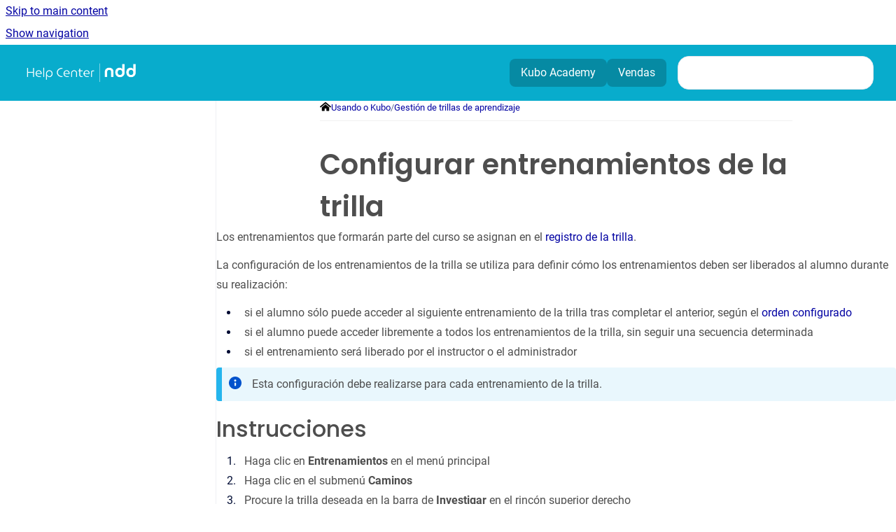

--- FILE ---
content_type: text/html
request_url: https://helpcenter-kubo.ndd.tech/es/usando-o-kubo-by-ndd/Current/configurar-entrenamientos-de-la-trilla
body_size: 8457
content:
<!doctype html>
            
        
    
        
<html class="no-js" lang="es" data-vp-page-id="677478473" data-vp-page-template="article">
    
    
    
<head>
    <!--CDP_HEAD_START-->
        <!--CDP_HEAD_END-->
    <meta charset="utf-8">
    <meta http-equiv="x-ua-compatible" content="ie=edge">
    <meta name="viewport" content="width=device-width, initial-scale=1">
    <meta name="repository-base-url" content="../../../es/usando-o-kubo-by-ndd/Current">
                <meta name="source-last-modified" content="2024-09-03T10:55Z">
    
    <meta name="Help Center Version"
          content="1.4">
    
        
    <link rel="icon" href="https://helpcenter-kubo.ndd.tech/__assets-9b422694-472e-4974-b141-2097f1233239/image/Favicon.png">
    <link rel="apple-touch-icon" href="https://helpcenter-kubo.ndd.tech/__assets-9b422694-472e-4974-b141-2097f1233239/image/Favicon.png">

            <link rel="canonical" href="https://helpcenter-kubo.ndd.tech/es/usando-o-kubo-by-ndd/Current/configurar-entrenamientos-de-la-trilla">
                                            <link rel="alternate" hreflang="pt" href="https://helpcenter-kubo.ndd.tech/pt/usando-o-kubo-by-ndd/Current/configurar-treinamentos-da-trilha">

                                    <link rel="alternate" hreflang="x-default" href="https://helpcenter-kubo.ndd.tech/pt/usando-o-kubo-by-ndd/Current/configurar-treinamentos-da-trilha">
                                                                <link rel="alternate" hreflang="es" href="https://helpcenter-kubo.ndd.tech/es/usando-o-kubo-by-ndd/Current/configurar-entrenamientos-de-la-trilla">

                                                                <link rel="alternate" hreflang="en" href="https://helpcenter-kubo.ndd.tech/en/usando-o-kubo-by-ndd/Current/configure-track-trainings">

                                        
    


<!-- HelpCenter config -->


                                                                                                                                                                                                                                                                                                                                                                                                                                                                                                                                                                                                                                                                                                                                                                                                                                                                                                                                                                                                                                                                                                                                                                                                                                                                                                                                                                                                                                                                                                                                                                                                                                                                                                                                                                                                                                                                                                                                                                                                                                                                                                                                                                                                                                                                                                                                                                                                                                                                                                                                                                                                                                                                                                                                                                                                                                                                                                                                                                                                                                                                                                                                                                                                                                                                                                                                                                                                                                                                                                                                                                                                                                                                                                                                                                                                                                                                                                                                                                                                                                                                                                                                                                                                                                                                                                                                                                                                                                                                                                                                                                                                                                                                                                                                                                                                                                                                                                                                                                                                                                                                                                                                                                                                                                                                                                                                                                                                                                                                                                                                                                                                                                                                                                                                                                                                                                                                                                                                                                                                                                                                                                                                                                                                                                                                                                                                                                                                                                                                                                                                                                                                                                                                                                                                                                                                                                                                                                                                                                                                                                                                                                                                                                                                                                                                                                                                                                                                                                                                                                                                                                                                                                                                                                                                                                                                                                                                                                                                                                                                                                                                                                                                                                                                                                                                                                                                                                                                                                                                                                                                                                                                                                                                                                                                                                                                                                                                                                                                                                                                                                                                                                                                                                                                                                                                                                                                                                                                                                                                                                                                                                                                                                                                                                                                                                                                                                                                                                                                                                                                                                                                                                                                                                                                                                                                                                                                                                                                                                                                                                                                                                                                                                                                                                                                                                                                                                                                                                                                                                                                                                                                                                                                                                                                                                                                                                                                                                                                                                                                                                                                                                                                                                                                                                                                                                                                                                                                                                                                                                                                                                                                                                                                                                                                                                                                                                                                                                                                                                                                                                                                                                                                                                                                                                                                                                                                                                                                                                                                                                                                                                                                                                                                                                                                                                                                                                                                                                                                                                                                                                                                                                                                                                                                                                                                                                                                                                                                                                                                                                                                                                                                                                                                                                                                                                                                                                                                                                                                                                                                                                                                                                                                                                                                                                                                                                                                                                                                                                                                                                                                                                                                                                                                                                                                                                                                                                                                                                                                                                                                                                                                                                                                                                                                                                                                                                                                                                                                                                                                                                                                                                                                                                                                                                                                                                                                                                                                
    
                                                                                                                                                                                                                                                                                        

    <!-- Primary Meta Tags -->
    <meta name="title" content="Configurar entrenamientos de la trilla">
            <meta name="description" content="Los entrenamientos que formarán parte del curso se asignan en el registro de la trilla. La configuración de los entrenamientos de la trilla se util...">
    <meta property="og:description" content="Los entrenamientos que formarán parte del curso se asignan en el registro de la trilla. La configuración de los entrenamientos de la trilla se util...">
    <meta property="twitter:description" content="Los entrenamientos que formarán parte del curso se asignan en el registro de la trilla. La configuración de los entrenamientos de la trilla se util...">

        
    
    <!-- Open Graph / Facebook -->
    <meta property="og:type" content="website">
    <meta property="og:url" content="https://helpcenter-kubo.ndd.tech/es/usando-o-kubo-by-ndd/Current/configurar-entrenamientos-de-la-trilla">
    <meta property="og:title" content="Configurar entrenamientos de la trilla">
    <meta property="og:image" content="https://helpcenter-kubo.ndd.tech/__assets-9b422694-472e-4974-b141-2097f1233239/image/logo_helpcenter_branco.png">


    <!-- Twitter -->
    <meta property="twitter:card" content="summary_large_image">
    <meta property="twitter:title" content="Configurar entrenamientos de la trilla">
    <meta property="twitter:image" content="https://helpcenter-kubo.ndd.tech/__assets-9b422694-472e-4974-b141-2097f1233239/image/logo_helpcenter_branco.png">

    
    <script>
        var hasCookieNotice = true;
        var usesCookieOptInStrategy = true;
        var cookieRelatedFeatures = [];

        function isSitePreview() {
            var previewStagingUrlMatcher = /\/~preview-([a-f0-9]{8}-[a-f0-9]{4}-[a-f0-9]{4}-[a-f0-9]{4}-[a-f0-9]{12})\//;
            return previewStagingUrlMatcher.test(window.location.href);
        }

        function hasSiteViewerGivenConsentForTracking() {
            try {
                return window.localStorage.getItem('shc-cookies') === 'enabled';
            } catch (e) {
                return false;
            }
        }

        function hasSiteViewerRefusedConsentForTracking() {
            try {
                return window.localStorage.getItem('shc-cookies') === 'disabled';
            } catch (e) {
                return false;
            }
        }

        function areCookiesEnabled() {
                        if (!hasCookieNotice) {
                return true;
            }

                        if (usesCookieOptInStrategy) {
                                if (hasSiteViewerGivenConsentForTracking()) {
                    return true;
                }
            } else {
                                if (!hasSiteViewerRefusedConsentForTracking()) {
                    return true;
                }
            }

            return false;
        }

        var registerCookieRelatedFeature = function (featureFunction) {

                                                
            if (typeof featureFunction === 'function') {
                cookieRelatedFeatures.push(featureFunction);
            }
        }

        var initializeCookieRelatedFeatures = function () {

                                    
            if (!areCookiesEnabled()) {
                return;
            }
            window.scrollHelpCenter.areCookiesEnabled = true;
            for (const cookieRelatedFeature of cookieRelatedFeatures) {
                try {
                    cookieRelatedFeature();
                } catch (e) {
                    console.error(e);
                }
            }
        }

        
        window.scrollHelpCenter = {
            collection: JSON.parse('{\"members\":[{\"name\":\"O que h\u00E1 de novo?\",\"prefix\":\"release-notes\",\"versions\":{\"available\":[{\"name\":\"Current\"}],\"current\":{\"name\":\"Current\"}},\"variants\":{\"available\":[]},\"languages\":{\"available\":[{\"code\":\"pt\",\"homePageLink\":\"..\/..\/..\/pt\/release-notes\/Current\/\"},{\"code\":\"en\",\"homePageLink\":\"..\/..\/..\/en\/release-notes\/Current\/\"},{\"code\":\"es\",\"homePageLink\":\"..\/..\/..\/es\/release-notes\/Current\/\"}],\"current\":{\"code\":\"es\",\"homePageLink\":\"..\/..\/..\/es\/release-notes\/Current\/\"}}},{\"name\":\"Conhe\u00E7a o Kubo\",\"prefix\":\"visao-geral\",\"versions\":{\"available\":[{\"name\":\"Current\"}],\"current\":{\"name\":\"Current\"}},\"variants\":{\"available\":[]},\"languages\":{\"available\":[{\"code\":\"pt\",\"homePageLink\":\"..\/..\/..\/pt\/visao-geral\/Current\/\"},{\"code\":\"en\",\"homePageLink\":\"..\/..\/..\/en\/visao-geral\/Current\/\"},{\"code\":\"es\",\"homePageLink\":\"..\/..\/..\/es\/visao-geral\/Current\/\"}],\"current\":{\"code\":\"es\",\"homePageLink\":\"..\/..\/..\/es\/visao-geral\/Current\/\"}}},{\"name\":\"Usando o Kubo\",\"prefix\":\"usando-o-kubo-by-ndd\",\"versions\":{\"available\":[{\"name\":\"Current\"}],\"current\":{\"name\":\"Current\"}},\"variants\":{\"available\":[]},\"languages\":{\"available\":[{\"code\":\"pt\",\"homePageLink\":\"..\/..\/..\/pt\/usando-o-kubo-by-ndd\/Current\/\"},{\"code\":\"en\",\"homePageLink\":\"..\/..\/..\/en\/usando-o-kubo-by-ndd\/Current\/\"},{\"code\":\"es\",\"homePageLink\":\"..\/..\/..\/es\/usando-o-kubo-by-ndd\/Current\/\"}],\"current\":{\"code\":\"es\",\"homePageLink\":\"..\/..\/..\/es\/usando-o-kubo-by-ndd\/Current\/\"}}},{\"name\":\"Tutoriais\",\"prefix\":\"tutoriais\",\"versions\":{\"available\":[{\"name\":\"Current\"}],\"current\":{\"name\":\"Current\"}},\"variants\":{\"available\":[]},\"languages\":{\"available\":[{\"code\":\"pt\",\"homePageLink\":\"..\/..\/..\/pt\/tutoriais\/Current\/\"},{\"code\":\"en\",\"homePageLink\":\"..\/..\/..\/en\/tutoriais\/Current\/\"},{\"code\":\"es\",\"homePageLink\":\"..\/..\/..\/es\/tutoriais\/Current\/\"}],\"current\":{\"code\":\"es\",\"homePageLink\":\"..\/..\/..\/es\/tutoriais\/Current\/\"}}},{\"name\":\"Solu\u00E7\u00E3o de problemas\",\"prefix\":\"solucao-de-problemas\",\"versions\":{\"available\":[{\"name\":\"Current\"}],\"current\":{\"name\":\"Current\"}},\"variants\":{\"available\":[]},\"languages\":{\"available\":[{\"code\":\"pt\",\"homePageLink\":\"..\/..\/..\/pt\/solucao-de-problemas\/Current\/\"},{\"code\":\"en\",\"homePageLink\":\"..\/..\/..\/en\/solucao-de-problemas\/Current\/\"},{\"code\":\"es\",\"homePageLink\":\"..\/..\/..\/es\/solucao-de-problemas\/Current\/\"}],\"current\":{\"code\":\"es\",\"homePageLink\":\"..\/..\/..\/es\/solucao-de-problemas\/Current\/\"}}},{\"name\":\"Falar com suporte\",\"prefix\":\"falar-com-suporte\",\"versions\":{\"available\":[{\"name\":\"Current\"}],\"current\":{\"name\":\"Current\"}},\"variants\":{\"available\":[]},\"languages\":{\"available\":[{\"code\":\"pt\",\"homePageLink\":\"..\/..\/..\/pt\/falar-com-suporte\/Current\/\"},{\"code\":\"en\",\"homePageLink\":\"..\/..\/..\/en\/falar-com-suporte\/Current\/\"},{\"code\":\"es\",\"homePageLink\":\"..\/..\/..\/es\/falar-com-suporte\/Current\/\"}],\"current\":{\"code\":\"es\",\"homePageLink\":\"..\/..\/..\/es\/falar-com-suporte\/Current\/\"}}},{\"name\":\"FAQ\",\"prefix\":\"faq\",\"versions\":{\"available\":[{\"name\":\"Current\"}],\"current\":{\"name\":\"Current\"}},\"variants\":{\"available\":[]},\"languages\":{\"available\":[{\"code\":\"pt\",\"homePageLink\":\"..\/..\/..\/pt\/faq\/Current\/\"},{\"code\":\"en\",\"homePageLink\":\"..\/..\/..\/en\/faq\/Current\/\"},{\"code\":\"es\",\"homePageLink\":\"..\/..\/..\/es\/faq\/Current\/\"}],\"current\":{\"code\":\"es\",\"homePageLink\":\"..\/..\/..\/es\/faq\/Current\/\"}}},{\"name\":\"Configura\u00E7\u00F5es gerais da plataforma\",\"prefix\":\"configuracoes-gerais-da-plataforma\",\"versions\":{\"available\":[{\"name\":\"Current\"}],\"current\":{\"name\":\"Current\"}},\"variants\":{\"available\":[]},\"languages\":{\"available\":[{\"code\":\"pt\",\"homePageLink\":\"..\/..\/..\/pt\/configuracoes-gerais-da-plataforma\/Current\/\"},{\"code\":\"en\",\"homePageLink\":\"..\/..\/..\/en\/configuracoes-gerais-da-plataforma\/Current\/\"},{\"code\":\"es\",\"homePageLink\":\"..\/..\/..\/es\/configuracoes-gerais-da-plataforma\/Current\/\"}],\"current\":{\"code\":\"es\",\"homePageLink\":\"..\/..\/..\/es\/configuracoes-gerais-da-plataforma\/Current\/\"}}},{\"name\":\"Gest\u00E3o de administradores\",\"prefix\":\"gestao-de-administradores\",\"versions\":{\"available\":[{\"name\":\"Current\"}],\"current\":{\"name\":\"Current\"}},\"variants\":{\"available\":[]},\"languages\":{\"available\":[{\"code\":\"pt\",\"homePageLink\":\"..\/..\/..\/pt\/gestao-de-administradores\/Current\/\"},{\"code\":\"en\",\"homePageLink\":\"..\/..\/..\/en\/gestao-de-administradores\/Current\/\"},{\"code\":\"es\",\"homePageLink\":\"..\/..\/..\/es\/gestao-de-administradores\/Current\/\"}],\"current\":{\"code\":\"es\",\"homePageLink\":\"..\/..\/..\/es\/gestao-de-administradores\/Current\/\"}}},{\"name\":\"Gest\u00E3o de alunos\",\"prefix\":\"gestao-de-alunos\",\"versions\":{\"available\":[{\"name\":\"Current\"}],\"current\":{\"name\":\"Current\"}},\"variants\":{\"available\":[]},\"languages\":{\"available\":[{\"code\":\"pt\",\"homePageLink\":\"..\/..\/..\/pt\/gestao-de-alunos\/Current\/\"},{\"code\":\"en\",\"homePageLink\":\"..\/..\/..\/en\/gestao-de-alunos\/Current\/\"},{\"code\":\"es\",\"homePageLink\":\"..\/..\/..\/es\/gestao-de-alunos\/Current\/\"}],\"current\":{\"code\":\"es\",\"homePageLink\":\"..\/..\/..\/es\/gestao-de-alunos\/Current\/\"}}},{\"name\":\"Gest\u00E3o de conhecimentos\",\"prefix\":\"gestao-de-conhecimentos\",\"versions\":{\"available\":[{\"name\":\"Current\"}],\"current\":{\"name\":\"Current\"}},\"variants\":{\"available\":[]},\"languages\":{\"available\":[{\"code\":\"pt\",\"homePageLink\":\"..\/..\/..\/pt\/gestao-de-conhecimentos\/Current\/\"},{\"code\":\"en\",\"homePageLink\":\"..\/..\/..\/en\/gestao-de-conhecimentos\/Current\/\"},{\"code\":\"es\",\"homePageLink\":\"..\/..\/..\/es\/gestao-de-conhecimentos\/Current\/\"}],\"current\":{\"code\":\"es\",\"homePageLink\":\"..\/..\/..\/es\/gestao-de-conhecimentos\/Current\/\"}}},{\"name\":\"Gest\u00E3o de treinamentos online\",\"prefix\":\"gestao-de-treinamentos-online\",\"versions\":{\"available\":[{\"name\":\"Current\"}],\"current\":{\"name\":\"Current\"}},\"variants\":{\"available\":[]},\"languages\":{\"available\":[{\"code\":\"pt\",\"homePageLink\":\"..\/..\/..\/pt\/gestao-de-treinamentos-online\/Current\/\"},{\"code\":\"en\",\"homePageLink\":\"..\/..\/..\/en\/gestao-de-treinamentos-online\/Current\/\"},{\"code\":\"es\",\"homePageLink\":\"..\/..\/..\/es\/gestao-de-treinamentos-online\/Current\/\"}],\"current\":{\"code\":\"es\",\"homePageLink\":\"..\/..\/..\/es\/gestao-de-treinamentos-online\/Current\/\"}}},{\"name\":\"Gest\u00E3o de treinamentos presenciais\",\"prefix\":\"gestao-de-treinamentos-presenciais\",\"versions\":{\"available\":[{\"name\":\"Current\"}],\"current\":{\"name\":\"Current\"}},\"variants\":{\"available\":[]},\"languages\":{\"available\":[{\"code\":\"pt\",\"homePageLink\":\"..\/..\/..\/pt\/gestao-de-treinamentos-presenciais\/Current\/\"},{\"code\":\"en\",\"homePageLink\":\"..\/..\/..\/en\/gestao-de-treinamentos-presenciais\/Current\/\"},{\"code\":\"es\",\"homePageLink\":\"..\/..\/..\/es\/gestao-de-treinamentos-presenciais\/Current\/\"}],\"current\":{\"code\":\"es\",\"homePageLink\":\"..\/..\/..\/es\/gestao-de-treinamentos-presenciais\/Current\/\"}}},{\"name\":\"Gest\u00E3o de trilhas de aprendizagem\",\"prefix\":\"gestao-de-trilhas-de-aprendizagem\",\"versions\":{\"available\":[{\"name\":\"Current\"}],\"current\":{\"name\":\"Current\"}},\"variants\":{\"available\":[]},\"languages\":{\"available\":[{\"code\":\"pt\",\"homePageLink\":\"..\/..\/..\/pt\/gestao-de-trilhas-de-aprendizagem\/Current\/\"},{\"code\":\"en\",\"homePageLink\":\"..\/..\/..\/en\/gestao-de-trilhas-de-aprendizagem\/Current\/\"},{\"code\":\"es\",\"homePageLink\":\"..\/..\/..\/es\/gestao-de-trilhas-de-aprendizagem\/Current\/\"}],\"current\":{\"code\":\"es\",\"homePageLink\":\"..\/..\/..\/es\/gestao-de-trilhas-de-aprendizagem\/Current\/\"}}},{\"name\":\"Gest\u00E3o de microlearnings\",\"prefix\":\"gestao-de-microlearnings\",\"versions\":{\"available\":[{\"name\":\"Current\"}],\"current\":{\"name\":\"Current\"}},\"variants\":{\"available\":[]},\"languages\":{\"available\":[{\"code\":\"pt\",\"homePageLink\":\"..\/..\/..\/pt\/gestao-de-microlearnings\/Current\/\"},{\"code\":\"en\",\"homePageLink\":\"..\/..\/..\/en\/gestao-de-microlearnings\/Current\/\"},{\"code\":\"es\",\"homePageLink\":\"..\/..\/..\/es\/gestao-de-microlearnings\/Current\/\"}],\"current\":{\"code\":\"es\",\"homePageLink\":\"..\/..\/..\/es\/gestao-de-microlearnings\/Current\/\"}}},{\"name\":\"Gest\u00E3o de webinars\",\"prefix\":\"gestao-de-webinars\",\"versions\":{\"available\":[{\"name\":\"Current\"}],\"current\":{\"name\":\"Current\"}},\"variants\":{\"available\":[]},\"languages\":{\"available\":[{\"code\":\"pt\",\"homePageLink\":\"..\/..\/..\/pt\/gestao-de-webinars\/Current\/\"},{\"code\":\"en\",\"homePageLink\":\"..\/..\/..\/en\/gestao-de-webinars\/Current\/\"},{\"code\":\"es\",\"homePageLink\":\"..\/..\/..\/es\/gestao-de-webinars\/Current\/\"}],\"current\":{\"code\":\"es\",\"homePageLink\":\"..\/..\/..\/es\/gestao-de-webinars\/Current\/\"}}},{\"name\":\"Gest\u00E3o de podcasts\",\"prefix\":\"gestao-de-podcasts\",\"versions\":{\"available\":[{\"name\":\"Current\"}],\"current\":{\"name\":\"Current\"}},\"variants\":{\"available\":[]},\"languages\":{\"available\":[{\"code\":\"pt\",\"homePageLink\":\"..\/..\/..\/pt\/gestao-de-podcasts\/Current\/\"},{\"code\":\"en\",\"homePageLink\":\"..\/..\/..\/en\/gestao-de-podcasts\/Current\/\"},{\"code\":\"es\",\"homePageLink\":\"..\/..\/..\/es\/gestao-de-podcasts\/Current\/\"}],\"current\":{\"code\":\"es\",\"homePageLink\":\"..\/..\/..\/es\/gestao-de-podcasts\/Current\/\"}}},{\"name\":\"Gest\u00E3o de certifica\u00E7\u00E3o\",\"prefix\":\"gestao-de-certificacao\",\"versions\":{\"available\":[{\"name\":\"Current\"}],\"current\":{\"name\":\"Current\"}},\"variants\":{\"available\":[]},\"languages\":{\"available\":[{\"code\":\"pt\",\"homePageLink\":\"..\/..\/..\/pt\/gestao-de-certificacao\/Current\/\"},{\"code\":\"en\",\"homePageLink\":\"..\/..\/..\/en\/gestao-de-certificacao\/Current\/\"},{\"code\":\"es\",\"homePageLink\":\"..\/..\/..\/es\/gestao-de-certificacao\/Current\/\"}],\"current\":{\"code\":\"es\",\"homePageLink\":\"..\/..\/..\/es\/gestao-de-certificacao\/Current\/\"}}},{\"name\":\"Gest\u00E3o de gamifica\u00E7\u00F5es\",\"prefix\":\"gestao-de-gamificacoes\",\"versions\":{\"available\":[{\"name\":\"Current\"}],\"current\":{\"name\":\"Current\"}},\"variants\":{\"available\":[]},\"languages\":{\"available\":[{\"code\":\"pt\",\"homePageLink\":\"..\/..\/..\/pt\/gestao-de-gamificacoes\/Current\/\"},{\"code\":\"en\",\"homePageLink\":\"..\/..\/..\/en\/gestao-de-gamificacoes\/Current\/\"},{\"code\":\"es\",\"homePageLink\":\"..\/..\/..\/es\/gestao-de-gamificacoes\/Current\/\"}],\"current\":{\"code\":\"es\",\"homePageLink\":\"..\/..\/..\/es\/gestao-de-gamificacoes\/Current\/\"}}},{\"name\":\"Gest\u00E3o do marketplace\",\"prefix\":\"gestao-do-marketplace\",\"versions\":{\"available\":[{\"name\":\"Current\"}],\"current\":{\"name\":\"Current\"}},\"variants\":{\"available\":[]},\"languages\":{\"available\":[{\"code\":\"pt\",\"homePageLink\":\"..\/..\/..\/pt\/gestao-do-marketplace\/Current\/\"},{\"code\":\"en\",\"homePageLink\":\"..\/..\/..\/en\/gestao-do-marketplace\/Current\/\"},{\"code\":\"es\",\"homePageLink\":\"..\/..\/..\/es\/gestao-do-marketplace\/Current\/\"}],\"current\":{\"code\":\"es\",\"homePageLink\":\"..\/..\/..\/es\/gestao-do-marketplace\/Current\/\"}}},{\"name\":\"Gest\u00E3o de biblioteca\",\"prefix\":\"gestao-de-biblioteca\",\"versions\":{\"available\":[{\"name\":\"Current\"}],\"current\":{\"name\":\"Current\"}},\"variants\":{\"available\":[]},\"languages\":{\"available\":[{\"code\":\"pt\",\"homePageLink\":\"..\/..\/..\/pt\/gestao-de-biblioteca\/Current\/\"},{\"code\":\"en\",\"homePageLink\":\"..\/..\/..\/en\/gestao-de-biblioteca\/Current\/\"},{\"code\":\"es\",\"homePageLink\":\"..\/..\/..\/es\/gestao-de-biblioteca\/Current\/\"}],\"current\":{\"code\":\"es\",\"homePageLink\":\"..\/..\/..\/es\/gestao-de-biblioteca\/Current\/\"}}},{\"name\":\"Relat\u00F3rios e consultas\",\"prefix\":\"relatorios-e-consultas\",\"versions\":{\"available\":[{\"name\":\"Current\"}],\"current\":{\"name\":\"Current\"}},\"variants\":{\"available\":[]},\"languages\":{\"available\":[{\"code\":\"pt\",\"homePageLink\":\"..\/..\/..\/pt\/relatorios-e-consultas\/Current\/\"},{\"code\":\"en\",\"homePageLink\":\"..\/..\/..\/en\/relatorios-e-consultas\/Current\/\"},{\"code\":\"es\",\"homePageLink\":\"..\/..\/..\/es\/relatorios-e-consultas\/Current\/\"}],\"current\":{\"code\":\"es\",\"homePageLink\":\"..\/..\/..\/es\/relatorios-e-consultas\/Current\/\"}}},{\"name\":\"Dashboards\",\"prefix\":\"dashboards\",\"versions\":{\"available\":[{\"name\":\"Current\"}],\"current\":{\"name\":\"Current\"}},\"variants\":{\"available\":[]},\"languages\":{\"available\":[{\"code\":\"pt\",\"homePageLink\":\"..\/..\/..\/pt\/dashboards\/Current\/\"},{\"code\":\"en\",\"homePageLink\":\"..\/..\/..\/en\/dashboards\/Current\/\"},{\"code\":\"es\",\"homePageLink\":\"..\/..\/..\/es\/dashboards\/Current\/\"}],\"current\":{\"code\":\"es\",\"homePageLink\":\"..\/..\/..\/es\/dashboards\/Current\/\"}}}],\"currentContentSource\":{\"name\":\"Usando o Kubo\",\"prefix\":\"usando-o-kubo-by-ndd\",\"versions\":{\"available\":[{\"name\":\"Current\"}],\"current\":{\"name\":\"Current\"}},\"variants\":{\"available\":[]},\"languages\":{\"available\":[{\"code\":\"pt\",\"homePageLink\":\"..\/..\/..\/pt\/usando-o-kubo-by-ndd\/Current\/\"},{\"code\":\"en\",\"homePageLink\":\"..\/..\/..\/en\/usando-o-kubo-by-ndd\/Current\/\"},{\"code\":\"es\",\"homePageLink\":\"..\/..\/..\/es\/usando-o-kubo-by-ndd\/Current\/\"}],\"current\":{\"code\":\"es\",\"homePageLink\":\"..\/..\/..\/es\/usando-o-kubo-by-ndd\/Current\/\"}}}}'),
            source: {
                confluenceBaseUrl: 'https://ndd-tech.atlassian.net/wiki',
                confluencePageId: '677478473',
                confluenceSpaceKey: 'Kubo',
            },
            contentSourceKey: 'DOCUMENT:9dcdd9f21ac80755647b89d3a4960e28',
            siteKey: '8920a2c4-0b78-4941-bc56-802b6b20987e',
            customJsSrc: '../../../__assets-9b422694-472e-4974-b141-2097f1233239/js/custom.js',
            isSitePreview: isSitePreview(),
            areCookiesEnabled: areCookiesEnabled(),
            excludePageLabel: 'scroll-help-center-exclude-page',
            hasCookieNotice: hasCookieNotice,
            usesCookieOptInStrategy: usesCookieOptInStrategy,
            registerCookieRelatedFeature: registerCookieRelatedFeature,
            initializeCookieRelatedFeatures: initializeCookieRelatedFeatures,
            isPortal: false,
            isSearch: false,
            isError: false,
            isOverview: false,
            viewportLink: '../../../?l=es',
            relSiteRootPath: '../../../',
            siteInstanceId: '9b422694-472e-4974-b141-2097f1233239',
            theme: {
                root: {
                    absoluteLink: '../../../?l=es'
                },
                header: {
                    displaySpaceName: false,
                    links: JSON.parse('[{\"url\":\"https:\/\/kubolms.com.br\/kuboacademy\/\",\"text\":\"Kubo Academy\"},{\"url\":\"https:\/\/kubolxp.com.br\/contato\/\",\"text\":\"Vendas\"}]'),
                    logo: {
                        url: '../../../__assets-9b422694-472e-4974-b141-2097f1233239/image/logo_helpcenter_branco.png',
                        alt: 'Help Center | Kubo'
                    },
                },
                cookieNotice: {
                    display: true,
                    headingText: 'Cookie Notice',
                    descriptionText: 'Our website uses cookies to improve navigation.',
                    link: {
                        url: 'https://ndd.tech/us-en/cookies-policy/',
                        text: 'Cookies policy'
                    }
                }
            },
            integrations: {
                jiraServiceDesk: {
                    key: ''
                },
                intercom: {
                    appId: ''
                },
                zendesk: {
                    url: ''
                },
                aiSearch: {
                    enabled: false
                }
            },
            repository: {
                link: '../../../es/usando-o-kubo-by-ndd/Current',
                name: 'Usando o Kubo'
            },
            versionLinksForPage: JSON.parse('[{\"name\":\"Current\",\"toVersionLink\":\"..\/..\/..\/es\/usando-o-kubo-by-ndd\/Current\/configurar-entrenamientos-de-la-trilla\"}]'),
            variantLinksForPage: JSON.parse('[]'),
            languageLinksForPage: JSON.parse('[{\"displayName\":\"Portuguese\",\"code\":\"pt\",\"toLanguageLink\":\"..\/..\/..\/pt\/usando-o-kubo-by-ndd\/Current\/configurar-treinamentos-da-trilha\",\"fallback\":false},{\"displayName\":\"Spanish\",\"code\":\"es\",\"toLanguageLink\":\"..\/..\/..\/es\/usando-o-kubo-by-ndd\/Current\/configurar-entrenamientos-de-la-trilla\",\"fallback\":false},{\"displayName\":\"English\",\"code\":\"en\",\"toLanguageLink\":\"..\/..\/..\/en\/usando-o-kubo-by-ndd\/Current\/configure-track-trainings\",\"fallback\":false}]'),
            defaultLanguageCode: 'pt'        };
    </script>

    
            
    
        <!-- Google Tag Manager -->
        <script>
                        window.scrollHelpCenter.registerCookieRelatedFeature(function () {
                if (!window.scrollHelpCenter.isSitePreview) {
                    (function(w,d,s,l,i){w[l]=w[l]||[];w[l].push({'gtm.start':
                        new Date().getTime(),event:'gtm.js'});var f=d.getElementsByTagName(s)[0],
                        j=d.createElement(s),dl=l!='dataLayer'?'&l='+l:'';j.async=true;j.src=
                        'https://www.googletagmanager.com/gtm.js?id='+i+dl;f.parentNode.insertBefore(j,f);
                    })(window,document,'script','dataLayer','GTM-M68Q2MD');
                }
            });
        </script>
        <!-- End Google Tag Manager -->
    

    
    <!-- Google Analytics (gtag) -->
    <script>
        window.scrollHelpCenter.registerCookieRelatedFeature(function () {
            if (!window.scrollHelpCenter.isSitePreview) {
                (function(w,d,s,i){var a=d.createElement(s), m=d.getElementsByTagName(s)[0];a.async=true;
                    a.src='https://www.googletagmanager.com/gtag/js?id='+i;m.parentNode.insertBefore(a,m);
                })(window,document,'script','G-H3N4CY4WJ0');

                window.dataLayer = window.dataLayer || [];
                window.gtag = function gtag(){dataLayer.push(arguments);};
                gtag('consent', 'default', {
                    'ad_storage': 'denied',
                    'ad_user_data': 'denied',
                    'ad_personalization': 'denied',
                    'analytics_storage': 'granted'
                });
                gtag('js', new Date());
                gtag('set', 'ads_data_redaction', true);
                gtag('config', 'G-H3N4CY4WJ0', { 'anonymize_ip': true });
            }
        });

    </script>
    <!-- End Google Analytics (gtag) -->

    
            <meta name="google-site-verification"
              content="y6h9PQwJzjbL88cNsz3ayKuY_q04bMDJmxHenOwNNc"/>
        
    <link rel="stylesheet" href="../../../__theme/css/app--9d49c7a6f16d6f27f169.css">

    
            <link rel="stylesheet"
              id="theme-asset-custom-css"
              href="../../../__assets-9b422694-472e-4974-b141-2097f1233239/css/custom.css">
    
    
<style>
            :root {
                        --_vpt-INTERNAL-footer-background: #000;
        --_vpt-INTERNAL-footer-foreground: #FFF;
        --_vpt-INTERNAL-header-background: #08ACCC;
        --_vpt-INTERNAL-header-foreground: #ffffff;

        /* @deprecated */
        --vp-portal-banner-background-image: url('../../__assets-9b422694-472e-4974-b141-2097f1233239/image/banner_v3.png');
        /* @deprecated */
        --vp-portal-banner-text-color: #FFF;
        /* @deprecated */
        --vp-space-banner-background-image: url('../header-background--b27bdbd2502a69f032bd.jpg');
        /* @deprecated */
        --vp-space-banner-text-color: #FFF;
    }
</style>

    <title>Configurar entrenamientos de la trilla</title>

        </head>
    <!-- pageid attribute is deprecated - please use data-vp-page-id on html element instead -->
    <body pageid="677478473" class="flex flex-col min-h-screen">
                    <div id="vp-js-cookies__notice"></div>
            <vp-a11y-skip-controller>
                <a class="vp-a11y-skip-trigger" href="#content">
                    <i18n-message i18nkey="navigation.skip.to.main.label">
                        Skip to main content
                    </i18n-message>
                </a>
            </vp-a11y-skip-controller>
            <button type="button" class="vp-a11y-skip-trigger vp-js-a11y-navigation-toggle">
                <i18n-message i18nkey="navigation.open.label">
                    Show navigation
                </i18n-message>
            </button>
        
        

<header data-vp-component="header" class="header hc-header-background-color">
    <div class="header__navigation relative">
        <div class="hc-header-background-color relative z-10" id="site-navigation">
            <div class="top-bar header__navigation--large vp-container hc-header-background-color hc-header-font-color">
                <div class="top-bar-left">
                    <ul class="flex flex-wrap flex-row gap-4 items-center relative m-0 p-0 list-none hc-header-background-color">
                        <li class="leading-none align-self-center header__navigation--logo">
                            <vp-localized-link>
                                <a href="../../../?l=es">
                                    <img src="../../../__assets-9b422694-472e-4974-b141-2097f1233239/image/logo_helpcenter_branco.png" alt="">
                                    <i18n-message class="sr-only" i18nKey="header.home.label">
                                        Go to homepage
                                    </i18n-message>
                                </a>
                            </vp-localized-link>
                        </li>
                                            </ul>
                </div>
                <div class="top-bar-right no-print">
                    <div class="header__navigation--large__menu hc-header-background-color">
                        <ul class="flex flex-row m-0 p-0 list-none render-links">
                            
    <li class="order-6 lg:order-2 render-links--link
                              render-links--link--border">
        <a href="https://kubolms.com.br/kuboacademy/"
           class="block px-4 py-3 hc-header-font-color"
           rel="noopener">
            Kubo Academy
        </a>
    </li>
        <li class="order-6 lg:order-2 render-links--link
                              ">
        <a href="https://kubolxp.com.br/contato/"
           class="block px-4 py-3 hc-header-font-color"
           rel="noopener">
            Vendas
        </a>
    </li>
                            </ul>
                                                                            <div class="my-auto list-none ml-4">
                                    

        
        
    
    <div
        data-vp-id="search-bar-placeholder"
        data-vp-component="search-bar"
        data-vp-variant=""
        class="vp-search-bar "
        aria-hidden="true"
    >
        <form
            action="/search.html"
            method="GET"
            class="vp-search-bar__input-container"
        >
            <div
                data-vp-component="search-input"
                data-vp-variant="border"
                class="vp-search-input vp-search-input--border"
            >
                <input
                    type="search"
                    autocomplete="off"
                    value=""
                    class="vp-search-input__input"
                    style="margin-right: 0;"
                >
            </div>
        </form>
    </div>

    
    <script data-vp-id="search-bar-config" type="application/json">
        {
            "hasContentSourceFilter": false,
            "hasQuickSearch": true,
            "variant": ""
        }
    </script>
                            </div>
                                            </div>

                    <button type="button" class="vp-js-header-search-toggle vp-button header__navigation--button hc-header-font-color">
                        <svg
                            data-vp-id="header-search-toggle-icon"
                            data-vp-component="icon"
                            xmlns="http://www.w3.org/2000/svg"
                            width="20"
                            height="20"
                            viewBox="0 0 20 20"
                            fill="none"
                            aria-hidden="true"
                        >
                            <path d="M8.99452 14.5C10.5121 14.5 11.809 13.9669 12.8854 12.9007C13.9618 11.8345 14.5 10.5361 14.5 9.00548C14.5 7.48794 13.9631 6.19097 12.8893 5.11458C11.8155 4.03819 10.519 3.5 9 3.5C7.46786 3.5 6.16816 4.0369 5.1009 5.11071C4.03363 6.18453 3.5 7.48096 3.5 9C3.5 10.5321 4.0331 11.8318 5.09929 12.8991C6.1655 13.9664 7.46391 14.5 8.99452 14.5ZM9 16C8.02913 16 7.11974 15.816 6.27185 15.4479C5.42395 15.0799 4.68056 14.5799 4.04167 13.9479C3.40278 13.316 2.90278 12.576 2.54167 11.728C2.18056 10.88 2 9.97053 2 8.99956C2 8.04152 2.18403 7.13542 2.55208 6.28125C2.92014 5.42708 3.41864 4.68387 4.04758 4.0516C4.67653 3.41935 5.41569 2.91935 6.26508 2.5516C7.11449 2.18387 8.02548 2 8.99806 2C9.95769 2 10.8646 2.18403 11.7188 2.55208C12.5729 2.92014 13.316 3.42014 13.9479 4.05208C14.5799 4.68403 15.0799 5.42612 15.4479 6.27835C15.816 7.13058 16 8.0381 16 9.00094C16 9.83365 15.8615 10.6213 15.5846 11.3638C15.3078 12.1062 14.9254 12.7836 14.4375 13.3958L18 16.9583L16.9375 18L13.375 14.4583C12.7668 14.9459 12.0939 15.3247 11.3564 15.5948C10.6188 15.8649 9.83333 16 9 16Z" fill="currentColor"></path>
                        </svg>
                        <i18n-message class="sr-only" i18nKey="search.form.show.label"></i18n-message>
                    </button>
                </div>
            </div>
        </div>
    </div>
</header>

        <div class="flex flex-col flex-grow hc-main-wrapper">
                            


<div class="vp-article vp-container article">
    <div class="vp-article__aside-left no-print">
        <div id="vp-js-desktop__navigation" class="vp-article__aside-left__inner"></div>
    </div>

    <main id="article-content" class="vp-article__content-panel">
                    
    <i18n-message i18nkey="breadcrumb.label" attribute="aria-label" class="vp-breadcrumbs__wrapper">
        <nav class="vp-breadcrumbs" aria-label="Breadcrumb" role="navigation">
            <div class="breadcrumbs-wrapper">
                <ol class="breadcrumbs breadcrumbs--fit-content">
                                            <li>
                                                            <a href="../../../es/usando-o-kubo-by-ndd/Current/" rel="prev">Usando o Kubo</a>
                                                                                        <span aria-hidden="true">/</span>
                                                    </li>
                                            <li>
                                                            <a href="../../../es/usando-o-kubo-by-ndd/Current/gestion-de-trillas-de-aprendizaje" rel="prev" class="js-breadcrumbs-truncate">Gestión de trillas de aprendizaje</a>
                                                                                </li>
                                    </ol>
            </div>
        </nav>
    </i18n-message>
                        <div id="content" class="vp-a11y-skip-target" tabindex="-1"></div>
                    <div class="vp-article__aside-right no-print">
                <vp-toc data-vp-component="toc" for="main-content">
                    <vp-a11y-skip-controller slot="afterbegin">
                        <a class="vp-a11y-skip-trigger"  href="#article-inner-content">
                            <i18n-message i18nkey="navigation.skip.toc.label">
                                Skip table of contents
                            </i18n-message>
                        </a>
                    </vp-a11y-skip-controller>
                </vp-toc>
            </div>
                <div id="article-inner-content" class="vp-article__wrapper" tabindex="-1">
            <header class="article-header">
                <!-- CSS class article__heading is deprecated and will be removed in the future -->
                <h1 class="vp-article__heading article__heading"><span>Configurar entrenamientos de la trilla</span></h1>
            </header>

            <section id="main-content" class="vp-article__content wiki-content article__content">
                    <p>Los entrenamientos que formarán parte del curso se asignan en el <a href="../../../es/usando-o-kubo-by-ndd/Current/registrar-editar-o-eliminar-trilla" data-linked-resource-id="677446047" data-linked-resource-version="10" data-linked-resource-type="page">registro de la trilla</a>.</p><p>La configuración de los entrenamientos de la trilla se utiliza para definir cómo los entrenamientos deben ser liberados al alumno durante su realización:</p><ul><li><p>si el alumno sólo puede acceder al siguiente entrenamiento de la trilla tras completar el anterior, según el <a href="../../../es/usando-o-kubo-by-ndd/Current/ordenar-entrenamientos-de-la-trilla" data-linked-resource-id="677380202" data-linked-resource-version="2" data-linked-resource-type="page">orden configurado</a></p></li><li><p>si el alumno puede acceder libremente a todos los entrenamientos de la trilla, sin seguir una secuencia determinada</p></li><li><p>si el entrenamiento será liberado por el instructor o el administrador</p></li></ul>





    
<div class="panel-macro panel-macro--info panel-macros--info" role="note" aria-label="Note" data-type="info">
    <div class="panel-macro__icon panel-macros--info__icon">
                    <img aria-hidden="true" src="../../../__theme/images/common/info-macro-icon--39985156a8a940b9a79d.svg">
                    </div>
    <div class="panel-macro__content panel-macros--info__content">
                <p>Esta configuración debe realizarse para cada entrenamiento de la trilla.</p>
    </div>
</div>
<h2 id="id-(Current-es)usando-kuboConfigurarentrenamientosdelatrilla-Instrucciones">Instrucciones</h2><ol start="1"><li><p>Haga clic en <strong>Entrenamientos </strong>en el menú principal</p></li><li><p>Haga clic en el submenú <strong>Caminos</strong></p></li><li><p>Procure la trilla deseada en la barra de <strong>Investigar </strong>en el rincón superior derecho</p></li><li><p>Haga clic en la opción <strong>Seleccione</strong></p></li><li><p>Haga clic en la opción <strong>Configuraciones Formacione</strong> en el listado</p></li></ol>





    
<div class="panel-macro panel-macro--panel-note-adf panel-macros--panel-note-adf" role="note" aria-label="Note" data-type="note">
    <div class="panel-macro__icon panel-macros--panel-note-adf__icon">
                    <img aria-hidden="true" src="../../../__theme/images/common/panel-note-adf-macro-icon--f94ec48c51b48057505c.svg">
                    </div>
    <div class="panel-macro__content panel-macros--panel-note-adf__content">
                <p>En la próxima pantalla, será posible visualizar el listado de los entrenamientos que componen lo camino.</p>
    </div>
</div>
<ol start="6"><li><p>Procure el entrenamiento deseado en la barra de <strong>Investigar </strong>en el rincón superior derecho</p></li><li><p>Haga clic en la opción <strong>Seleccione</strong></p></li><li><p>Haga clic en la opción <strong>Configuraciones</strong> en el listado</p></li><li><p>Seleccione la opción deseada en el campo <strong>Lanzamiento de este entrenamiento</strong>, siendo:</p></li></ol><ul><li><p><strong>Después de Finalizar Anterior</strong>: el alumno solamente podrá acceder el próximo entrenamiento después de concluir el anterior, según el <a href="../../../es/usando-o-kubo-by-ndd/Current/ordenar-entrenamientos-de-la-trilla" data-linked-resource-id="677380202" data-linked-resource-version="2" data-linked-resource-type="page">orden configurado</a>.</p></li><li><p><strong>Libre</strong>: el alumno podrá acceder libremente todos los entrenamientos a cualquier momento, sin necesidad de seguir el orden definido.&nbsp;</p></li><li><p><strong>Instructor liberado</strong>: el instructor o el administrador libera el entrenamiento alterando la opción para <strong>Después de Finalizar Anterior</strong> o <strong>Libre</strong>.</p></li></ul><p>10. Haga clic en <strong>Guardar </strong>para registrar la configuración del entrenamiento</p><span class="scroll-include" data-content-title="component-feedback-article" data-space-key="Confluence"></span>

        
<div class="table-overlay full reveal article__content" data-vp-id="js-table-overlay">
    <i18n-message i18nkey="modal.cta.close.label" attribute="title">
        <button class="close-button table-overlay__close"
                data-close
                title="Close modal"
                type="button">
            <span aria-hidden="true">&times;</span>
        </button>
    </i18n-message>
    <div class="table-overlay__content"></div>
</div>

                                    <vp-article-pagination pageid="677478473"></vp-article-pagination>
                            </section>

                    </div>
    </main>
</div>
                    </div>

        
    
<footer data-vp-component="footer" class="footer hc-footer-background-color">
    <div class="grid lg:flex footer--alignment hc-footer-font-color vp-container">
                    <div class="flex hc-footer-font-color">
                <img src="../../../__assets-9b422694-472e-4974-b141-2097f1233239/image/Logo%20NDD%20-%20secund%C3%A1ria%20-%20positivo.png" class="footer__logo" alt="">
            </div>
                <div class="grid">
            <div class="footer__links">
                                    <a
                        href="https://kubolxp.com.br/"
                        class="hc-footer-font-color"
                        rel="noopener"
                    >
                        Kubo
                    </a>
                    <span class="footer__links--separator">/</span>                                    <a
                        href="https://ndd.tech/"
                        class="hc-footer-font-color"
                        rel="noopener"
                    >
                        NDD Tech
                    </a>
                    <span class="footer__links--separator">/</span>                                    <a
                        href="https://www.linkedin.com/company/nddbrasil/"
                        class="hc-footer-font-color"
                        rel="noopener"
                    >
                        Linkedin
                    </a>
                    <span class="footer__links--separator">/</span>                                    <a
                        href="https://www.instagram.com/nddtech/"
                        class="hc-footer-font-color"
                        rel="noopener"
                    >
                        Instagram
                    </a>
                    <span class="footer__links--separator">/</span>                                    <a
                        href="https://www.youtube.com/c/nddtech"
                        class="hc-footer-font-color"
                        rel="noopener"
                    >
                        Youtube
                    </a>
                                                </div>
                <ul class="footer__attribution-line--copyright hc-footer-font-color">
                    <li>
                    <i18n-message i18nkey="footer.copyright.label" options='{ "date": "2026", "by": "NDD" }'>
                        Copyright &copy; 2026 NDD
                    </i18n-message>
                    </li>
                    <li>
                        <span aria-hidden="true">&bull;</span>
                        <i18n-message i18nkey="footer.poweredBy.label">Powered by</i18n-message>
                        &#32;
                        <a
                            href="https://www.k15t.com/go/scroll-viewport-cloud-help-center"
                            rel="noopener nofollow"
                        >
                            Scroll Viewport
                        </a>
                        &#32;
                        &#38;
                        &#32;
                        <a
                            href="https://www.atlassian.com/software/confluence"
                            rel="noopener nofollow"
                        >
                            Atlassian Confluence
                        </a>
                    </li>
                    <li id="vp-js-cookies__reset-link"></li>
                </ul>
                            <div class="footer__language-picker-container">
                    <i18n-message i18nKey="languages.picker.label" attribute="aria-label">
                        <nav class="footer__language-picker" aria-label="Select site language">
                            
                            <div id="vp-js-language-picker-placeholder" data-vp-id="language-picker-placeholder">
                                <div
                                        data-vp-id="language-picker-footer"
                                        data-vp-component="dropdown"
                                        data-vp-variant="outline"
                                        class="vp-dropdown vp-dropdown--outline variant-outline"
                                >
                                    <div class="vp-button vp-dropdown__button" style="min-width: 120px">
                                        <span aria-hidden="true" class="vp-dropdown__button-label">Spanish</span>
                                    </div>
                                </div>
                            </div>
                        </nav>
                    </i18n-message>
                </div>
                    </div>
    </div>
</footer>

        
    
    
        
        
            
    
                
                
                
        
        <div id="vp-js-mobile__navigation"></div>

                            <div class="vp-error-log">
                <div class="vp-error-log__backdrop"></div>
                <div class="vp-error-log__modal">
                    <div class="vp-error-log__header">
                        <i18n-message i18nkey="preview.errorLog.header.label" ns="common">
                            JavaScript errors detected
                        </i18n-message>
                    </div>
                    <div class="vp-error-log__content">
                        <p>
                            <i18n-message i18nkey="preview.errorLog.content.0" ns="common">
                                Please note, these errors can depend on your browser setup.
                            </i18n-message>
                        </p>
                        <ul data-error-log-list>
                            <template class="vp-error-log__item--template">
                                <li></li>
                            </template>
                        </ul>
                        <p>
                            <i18n-message i18nkey="preview.errorLog.content.1" ns="common">
                                If this problem persists, please contact our support.
                            </i18n-message>
                        </p>
                    </div>
                    <div class="vp-error-log__footer">
                        <a class="vp-button vp-button--primary" href="https://k15t.jira.com/servicedesk/customer/portal/3" rel="noopener">
                            <i18n-message i18nkey="preview.errorLog.cta.support.label" ns="common">
                                Contact Support
                            </i18n-message>
                        </a>
                        <a class="vp-button vp-button--secondary" id="error-log-close-button" tabindex="0">
                            <i18n-message i18nkey="preview.errorLog.cta.close.label" ns="common">
                                Close
                            </i18n-message>
                        </a>
                    </div>
                </div>
            </div>
        
        <script>
            (function() {
                // set the inapphelp attributes as early as possible to avoid flashing content that should be hidden
                const searchParams = new URL(location.href).searchParams;

                if (searchParams.get('inAppHelp') === 'true') {
                    const inAppHelpClasses = ['vp-in-app-help'];

                    if (searchParams.get('title') === 'false') {
                        inAppHelpClasses.push('vp-in-app-help--no-title');
                    }

                    document.body.classList.add(...inAppHelpClasses);
                }
            }());
        </script>

        <script>
            if(!false) {
                window.scrollHelpCenter.initializeCookieRelatedFeatures();
            }
        </script>

        <script src="../../../__theme/js/app--e097f5305d0a99a7c40c.js"></script>
    </body>
</html>


--- FILE ---
content_type: text/css
request_url: https://helpcenter-kubo.ndd.tech/__assets-9b422694-472e-4974-b141-2097f1233239/css/custom.css
body_size: 92
content:
@import url("https://storageengprodeastus2.z20.web.core.windows.net/public/dist/nddkubo/app-hc-nddkubo.css");

/* Workaround to limit page layouts to the article content width */
.columnLayout[data-layout-mode="wide"] {
  grid-column: main;
}

--- FILE ---
content_type: text/css
request_url: https://storageengprodeastus2.z20.web.core.windows.net/public/dist/nddkubo/app-hc-nddkubo.css
body_size: 18468
content:
@import "https://cdn.jsdelivr.net/npm/bootstrap-icons@1.11.3/font/bootstrap-icons.min.css";@import "https://fonts.googleapis.com/css2?family=MuseoModerno:ital,wght@0,100..900;1,100..900&display=swap";@import "https://fonts.googleapis.com/css2?family=Poppins:ital,wght@0,200;0,300;0,400;0,500;0,600;0,700;0,800;1,200;1,300;1,400;1,500;1,600;1,700&display=swap";:root{--ndd-white-color:#fff;--ndd-text-color:#4e4e4e;--ndd-links-color:#0065ff;--ndd-blue10-color:#e9f7fd;--ndd-blue100-color:#24b5ed;--ndd-blue120-color:#1d92bf;--ndd-yellow10-color:#fffae8;--ndd-yellow30-color:#fff1bc;--ndd-yellow100-color:#fed222;--ndd-mustard10-color:#fff7e8;--ndd-mustard100-color:#feac22;--ndd-red10-color:#feebec;--ndd-red30-color:#fcc2c8;--ndd-red100-color:#f53649;--ndd-red130-color:#ac2633;--ndd-green10-color:#e5f5f2;--ndd-green100-color:#009e7e;--ndd-gray90-color:#f9f9f9;--ndd-gray100-color:#f0f0f0;--ndd-gray110-color:#a8a8a8;--ndd-gray130-color:#888;--ndd-purple10-color:#eae3ff;--ndd-purple100-color:#480f7a;--ndd-dark-color:#1f2533;--ndd-dark-hover-color:#151c2b;--ndd-size-tyne:4px;--ndd-size-small:8px;--ndd-size-medium:16px;--ndd-size-large:24px;--ndd-size-xlarge:48px;--ndd-special-font:"MuseoModerno",sans-serif;--ndd-primary-font:"Poppins",sans-serif}p{line-height:28px}h1,h2,h3,h4,h5,h6,p,.panel-macro__content>*{color:var(--ndd-text-color)}h2{font-size:32px;font-family:var(--ndd-primary-font)}h3{font-size:26px;font-family:var(--ndd-primary-font)}h4{font-size:20px;font-family:var(--ndd-primary-font)}h5{font-size:18px;font-family:var(--ndd-primary-font)}h6{font-size:var(--ndd-size-medium);font-family:var(--ndd-primary-font)}h1.vp-article__heading{font-size:40px;font-weight:600;font-family:var(--ndd-primary-font);margin-bottom:0}.article__content h2,.article__content h3,.article__content h4,.article__content h5,.article__content h6{margin-top:var(--ndd-size-medium)}.article__content h4,.article__content h5,.article__content h6{margin-bottom:var(--ndd-size-small)}.vp-article__content a:not(.vp-accordion-link-group a){color:var(--ndd-links-color)}:root{--ndd-kubo-primary-color:#f76466;--ndd-kubo-secondary-color:#fcba6b;--ndd-kubo-third-color:#08accc;--ndd-kubo-link-color:#0003;--ndd-kubo-link-hover-color:#0006;--ndd-kubo-link-highlight-color:var(--ndd-kubo-secondary-color);--ndd-kubo-link-highlight-hover-color:#e3a760}li.render-links--link{background-color:var(--ndd-kubo-link-color)}li.render-links--link:hover{background-color:var(--ndd-kubo-link-hover-color);transition:background-color .3s cubic-bezier(.165,.84,.44,1)}li.render-links--link:nth-child(4){background-color:var(--ndd-kubo-link-highlight-color)}li.render-links--link:nth-child(4):hover{background-color:var(--ndd-kubo-link-highlight-hover-color);transition:background-color .3s cubic-bezier(.165,.84,.44,1)}@media (width>=768px){ul[aria-labelledby=Documentaçãoporfuncionalidade]>li.tile{grid-column:span 3/span 3}}ul[aria-labelledby=Documentaçãoporfuncionalidade]>li{color:var(--ndd-text-color);align-items:center}ul[aria-labelledby=Documentaçãoporfuncionalidade] h3.tile__headline{color:var(--ndd-text-color)}@media (width>=768px){ul[aria-labelledby=Precisodeajuda]>li.tile{grid-column:span 3/span 3}}ul[aria-labelledby=Precisodeajuda]>li{color:var(--ndd-text-color);align-items:center}ul[aria-labelledby=Precisodeajuda] h3.tile__headline{color:var(--ndd-text-color)}div[data-vp-component=banner]{margin-bottom:var(--ndd-size-medium);background-position:100% 100%;min-height:350px;background-size:auto!important}h1.vp-banner-text{font-family:var(--ndd-special-font)}.vp-search-bar-container{width:100%}.vp-search-bar__input-container,.vp-search-input,.vp-dropdown__button{border-radius:var(--ndd-size-medium);transition:background-color .3s cubic-bezier(.165,.84,.44,1)}.vp-dropdown--searchbar .vp-dropdown__button[aria-expanded=false],.vp-dropdown--searchbar .vp-dropdown__button[aria-expanded=true]{background-color:var(--ndd-gray100-color);color:var(--ndd-text-color)}.portal__header{margin-top:var(--ndd-size-xlarge);justify-content:center;align-items:start;padding-top:0;padding-bottom:0;display:flex}.portal__header__content{width:100%}div[data-vp-component=search-bar]{--height:var(--ndd-size-xlarge)}@media (width<=1366px){div[data-vp-component=banner]{min-height:234px;background-size:cover!important}.portal__header{margin-top:var(--ndd-size-large);align-items:start}.portal__header__content{width:100%;max-width:500px}}@media (width<=768px){div[data-vp-component=banner]{background-image:none}}.breadcrumbs li:first-child a:before{content:url("data:image/svg+xml;utf8,<svg xmlns=\"http://www.w3.org/2000/svg\" width=\"16\" height=\"13\" viewBox=\"0 0 16 13\" fill=\"none\"><path d=\"M7.78787 3.22741L2.66688 7.44514V11.9973C2.66688 12.1152 2.7137 12.2282 2.79704 12.3115C2.88039 12.3949 2.99342 12.4417 3.11129 12.4417L6.22383 12.4336C6.3413 12.4331 6.45377 12.386 6.53664 12.3027C6.6195 12.2194 6.66602 12.1067 6.66601 11.9892V9.33083C6.66601 9.21297 6.71284 9.09993 6.79618 9.01659C6.87952 8.93324 6.99256 8.88642 7.11042 8.88642H8.88807C9.00593 8.88642 9.11897 8.93324 9.20231 9.01659C9.28565 9.09993 9.33248 9.21297 9.33248 9.33083V11.9873C9.33229 12.0458 9.34365 12.1037 9.3659 12.1578C9.38816 12.2119 9.42086 12.261 9.46215 12.3024C9.50343 12.3439 9.55249 12.3767 9.6065 12.3991C9.6605 12.4216 9.71841 12.4331 9.77689 12.4331L12.8883 12.4417C13.0062 12.4417 13.1192 12.3949 13.2026 12.3115C13.2859 12.2282 13.3327 12.1152 13.3327 11.9973V7.44209L8.21284 3.22741C8.15265 3.1789 8.07767 3.15244 8.00036 3.15244C7.92304 3.15244 7.84806 3.1789 7.78787 3.22741ZM15.877 6.09414L8.84612 0.303751C8.60748 0.107371 8.30802 0 7.99897 0C7.68991 0 7.39045 0.107371 7.15181 0.303751L0.120963 6.09414C0.0872117 6.12203 0.0592882 6.15631 0.0387875 6.195C0.0182869 6.23369 0.00561089 6.27604 0.00148382 6.31963C-0.00264326 6.36323 0.00185948 6.4072 0.0147348 6.44906C0.02761 6.49091 0.0486055 6.52981 0.0765215 6.56355L0.7848 7.42459C0.81264 7.45844 0.846884 7.48647 0.88557 7.50707C0.924256 7.52767 0.966626 7.54044 1.01025 7.54465C1.05388 7.54885 1.09791 7.54441 1.13982 7.53158C1.18173 7.51875 1.22069 7.49778 1.25449 7.46986L7.78787 2.08861C7.84806 2.0401 7.92304 2.01364 8.00036 2.01364C8.07767 2.01364 8.15265 2.0401 8.21284 2.08861L14.7465 7.46986C14.7802 7.49778 14.8191 7.51878 14.861 7.53165C14.9028 7.54453 14.9468 7.54903 14.9904 7.5449C15.034 7.54078 15.0764 7.5281 15.1151 7.5076C15.1537 7.4871 15.188 7.45918 15.2159 7.42542L15.9242 6.56438C15.9521 6.53045 15.973 6.49135 15.9857 6.44931C15.9984 6.40728 16.0027 6.36314 15.9983 6.31944C15.9939 6.27574 15.981 6.23334 15.9601 6.19468C15.9393 6.15601 15.911 6.12185 15.877 6.09414Z\" fill=\"black\"/></svg>");vertical-align:middle;display:inline-block}.vp-breadcrumbs .breadcrumbs-wrapper{border-bottom:1px solid var(--ndd-gray100-color);padding-bottom:var(--ndd-size-small)}.code-macro{margin-bottom:var(--ndd-size-small)}.expand-container{border-radius:var(--ndd-size-tyne);margin:var(--ndd-size-small)0}summary.expand-control{color:var(--ndd-text-color);font-size:18px}header[data-vp-component=header]{border:none!important}ul.render-links{gap:var(--ndd-size-large)}li.render-links--link{border-radius:var(--ndd-size-small);transition:background-color .3s cubic-bezier(.165,.84,.44,1)}li.render-links--link a{font-size:var(--ndd-size-medium);padding:var(--ndd-size-small)var(--ndd-size-medium);font-weight:400}li.render-links--link a:hover{text-decoration:none}figure.vp-image img{border-radius:var(--ndd-size-tyne);border:none;box-shadow:0 2px 5px #32326926,4.5px 4.5px 4.5px #00000026}.vp-inline-image img{block-size:20px;min-block-size:16px}.article__content ol,.article__content ul{margin-top:var(--ndd-size-small);margin-bottom:var(--ndd-size-small);margin-left:calc(var(--ndd-size-medium)*2)}div.hc-main-wrapper{background-color:var(--ndd-gray100-color)}main.vp-container-narrow{max-width:1366px}div.vp-article,.vp-article__content-panel,.vp-search-page{background-color:var(--ndd-white-color)}hr{margin:calc(var(--ndd-size-medium)*2)auto!important}.panel-macro{border-radius:var(--ndd-size-tyne);margin-top:var(--ndd-size-small);margin-bottom:var(--ndd-size-small);padding:10px;overflow:auto}.panel-macro--info{background-color:var(--ndd-blue10-color);border-left:var(--ndd-size-small)solid var(--ndd-blue100-color)}.panel-macro--panel-note-adf{background-color:var(--ndd-purple10-color);border-left:var(--ndd-size-small)solid var(--ndd-purple100-color)}.panel-macro--tip{background-color:var(--ndd-green10-color);border-left:var(--ndd-size-small)solid var(--ndd-green100-color)}.panel-macro--note{background-color:var(--ndd-yellow10-color);border-left:var(--ndd-size-small)solid var(--ndd-yellow100-color)}.panel-macro--warning{background-color:var(--ndd-red10-color);border-left:var(--ndd-size-small)solid var(--ndd-red100-color)}.panel-macro--panel{background-color:var(--ndd-gray100-color);border-left:var(--ndd-size-small)solid var(--ndd-gray130-color)}.panel-macro p:not(:first-child){margin-top:12px}li[data-vp-id=portal-space-tile]{border-radius:var(--ndd-size-medium);border:1px solid var(--ndd-gray100-color);flex-direction:row;align-items:start;padding:20px;font-size:14px}li[data-vp-id=portal-space-tile]:hover{border:1px solid var(--ndd-text-color)}img.tile__image{width:100%;max-width:50px}h3.tile__headline{text-align:left;font-size:15px;font-family:var(--ndd-primary-font)}p.tile__description{color:var(--ndd-text-color);text-align:justify}@media (width<=1366px){ul.md\:gap-y-8{row-gap:var(--ndd-size-medium);column-gap:var(--ndd-size-medium)}}.wrap-header-bar{margin-top:var(--ndd-size-small);margin-bottom:var(--ndd-size-large)}.wrap-header-bar .time-to-read{color:var(--ndd-gray110-color);align-items:center;font-size:14px;display:flex}.wrap-header-bar .time-to-read:before{content:"";margin-right:8px;font-family:Bootstrap-icons;font-size:11px;display:inline-block}div.columnLayout.two-equal,div.columnLayout.three-equal,div.columnLayout.two-right-sidebar,div.columnLayout.two-left-sidebar,div.columnLayout.three-with-sidebars{margin-bottom:0!important}div.two-equal>.cell.normal,div.three-equal>.cell.normal,div.two-right-sidebar>.cell.normal,div.two-right-sidebar>.cell.aside,div.two-left-sidebar>.cell.normal,div.two-left-sidebar>.cell.aside,div.three-with-sidebars>.cell.normal,div.three-with-sidebars>.cell.sidebars{border:1px solid var(--ndd-gray100-color);border-radius:var(--ndd-size-small);-webkit-transition:background-color .3s linear;-ms-transition:background-color .3s linear;padding:24px;transition:background-color .35s cubic-bezier(.165,.84,.44,1)}div.two-equal>.cell.normal:hover,div.three-equal>.cell.normal:hover,div.two-right-sidebar>.cell.normal:hover,div.two-right-sidebar>.cell.aside:hover,div.two-left-sidebar>.cell.normal:hover,div.two-left-sidebar>.cell.aside:hover,div.three-with-sidebars>.cell.normal:hover,div.three-with-sidebars>.cell.sidebars:hover{background-color:var(--ndd-gray90-color)}div.two-equal>.cell.normal figure.vp-image.image-center,div.three-equal>.cell.normal figure.vp-image.image-center,div.two-right-sidebar>.cell.normal figure.vp-image.image-center,div.two-right-sidebar>.cell.aside figure.vp-image.image-center,div.two-left-sidebar>.cell.normal figure.vp-image.image-center,div.two-left-sidebar>.cell.aside figure.vp-image.image-center,div.three-with-sidebars>.cell.normal figure.vp-image.image-center,div.three-with-sidebars>.cell.sidebars figure.vp-image.image-center{justify-content:center;display:flex}div.two-equal>.cell.normal img,div.three-equal>.cell.normal img,div.two-right-sidebar>.cell.normal img,div.two-right-sidebar>.cell.aside img,div.two-left-sidebar>.cell.normal img,div.two-left-sidebar>.cell.aside img,div.three-with-sidebars>.cell.normal img,div.three-with-sidebars>.cell.sidebars img{box-shadow:none;width:100%;max-width:64px}@media (width<=768px){div.two-equal>.cell.normal,div.three-equal>.cell.normal,div.two-right-sidebar>.cell.normal,div.two-right-sidebar>.cell.aside,div.two-left-sidebar>.cell.normal,div.two-left-sidebar>.cell.aside,div.three-with-sidebars>.cell.normal,div.three-with-sidebars>.cell.sidebars{margin-bottom:24px!important}}.article-feedback-container{justify-content:space-between;align-items:center;gap:var(--ndd-size-medium);padding:var(--ndd-size-medium)var(--ndd-size-large);border-radius:var(--ndd-size-tyne);background-color:var(--ndd-gray90-color);border:1px solid var(--ndd-gray100-color);opacity:0;-o-transition:opacity .25s,bottom .5s cubic-bezier(.68,-.55,.27,1.55);flex-direction:column;transition:opacity .25s,bottom .5s cubic-bezier(.68,-.55,.27,1.55);display:flex;position:fixed;bottom:-50%;left:50%;transform:translate(-50%)}.article-feedback-container.show{opacity:1;bottom:var(--ndd-size-tyne)}.article-feedback-header{flex-direction:row;justify-content:space-between;align-items:center;width:100%;display:flex}.article-feedback-header button{font-size:var(--ndd-size-medium)}.button-wrapper{gap:var(--ndd-size-small);display:flex}.button-wrapper button{padding:var(--ndd-size-small)0;background-color:var(--ndd-gray100-color);border:1px solid var(--ndd-gray110-color);color:var(--ndd-text-color);border-radius:var(--ndd-size-tyne);justify-content:center;align-items:center;gap:var(--ndd-size-small);cursor:pointer;-o-transition:background-color .2s ease-out,color .2s ease-out,fill .2s ease-out;width:150px;transition:background-color .2s ease-out,color .2s ease-out,fill .2s ease-out;display:flex}.button-wrapper button:hover{background-color:var(--ndd-gray110-color)}.button-wrapper button:focus{outline:none}.button-wrapper button svg{fill:var(--ndd-text-color);width:18px;height:18px}.button-wrapper .article-feedback-button-yes svg{fill:var(--ndd-green100-color)}.button-wrapper .article-feedback-button-no svg{fill:var(--ndd-red100-color)}.dialog-article-feedback{visibility:hidden;opacity:0;-o-transition:opacity .3s ease,visibility .3s ease;z-index:1000;background-color:#00000080;flex-direction:column;justify-content:center;align-items:center;width:100%;height:100vh;transition:opacity .3s,visibility .3s;display:flex;position:fixed;top:0;left:0}.dialog-article-feedback.show{opacity:1;visibility:visible}.header-dialog{padding:var(--ndd-size-large);background-color:var(--ndd-white-color);border-top-left-radius:var(--ndd-size-tyne);border-top-right-radius:var(--ndd-size-tyne);border-bottom:1px solid var(--ndd-gray100-color);justify-content:space-between;align-items:center;width:450px;display:flex}.close-dialog svg{fill:var(--ndd-text-color);height:var(--ndd-size-medium);width:var(--ndd-size-medium)}.dialog-article-feedback-content{padding:var(--ndd-size-large);background-color:var(--ndd-white-color);border-bottom-left-radius:var(--ndd-size-tyne);border-bottom-right-radius:var(--ndd-size-tyne);flex-direction:column;width:450px;display:flex;position:relative}.dialog-article-feedback-content span{color:var(--ndd-text-color);font-weight:700;display:inline-block}.options-dialog-wrapper{padding-top:var(--ndd-size-medium);padding-bottom:var(--ndd-size-medium);border-bottom:1px solid var(--ndd-gray100-color)}.reason-feedback-wrapper{margin:var(--ndd-size-tyne)0}.reason-feedback-wrapper input[type=radio]{cursor:pointer;margin:0;padding:0;transform:scale(1.2)}.reason-feedback-wrapper label{cursor:pointer;margin-left:var(--ndd-size-tyne);color:var(--ndd-text-color);width:100%}.comment-dialog-wrapper{padding-top:var(--ndd-size-medium);padding-bottom:var(--ndd-size-medium);flex-flow:column;display:flex}.comment-dialog-wrapper label{color:var(--ndd-text-color)}.comment-dialog-wrapper textarea{border:1px solid var(--ndd-gray100-color);color:var(--ndd-text-color);border-radius:var(--ndd-size-tyne);height:74px;margin:8px 2px 0 0;padding:4px;font-family:Roboto,sans-serif}.comment-dialog-wrapper textarea:focus{border:1px solid var(--ndd-gray130-color);outline:none;box-shadow:0 2px 5px #32326926,4.5px 4.5px 4.5px #00000026}.comment-dialog-wrapper span{margin-top:var(--ndd-size-small);color:var(--ndd-gray130-color);font-size:12px;font-weight:100;display:block}.actions-wrapper{justify-content:flex-end;gap:var(--ndd-size-tyne);display:flex}.actions-wrapper button{margin:var(--ndd-size-tyne);padding:var(--ndd-size-small)var(--ndd-size-medium);border-radius:var(--ndd-size-tyne);cursor:pointer;-o-transition:background-color .2s ease-out,color .2s ease-out;border:none;transition:background-color .2s ease-out,color .2s ease-out}.cancel_negative_feedback,.cancel_positive_feedback{background-color:var(--ndd-red100-color);color:var(--ndd-white-color)}.cancel_negative_feedback:hover,.cancel_positive_feedback:hover{background-color:var(--ndd-red130-color)}.cancel_negative_feedback:focus,.cancel_positive_feedback:focus{outline:none}.send_negative_feedback,.send_positive_feedback{background-color:var(--ndd-blue100-color);color:var(--ndd-white-color)}.send_negative_feedback:hover,.send_positive_feedback:hover{background-color:var(--ndd-blue120-color)}.send_negative_feedback:focus,.send_positive_feedback:focus{outline:none}.header-dialog-finish{padding:var(--ndd-size-large);background-color:var(--ndd-green100-color);border-top-left-radius:var(--ndd-size-tyne);border-top-right-radius:var(--ndd-size-tyne);justify-content:center;width:450px;display:flex}.header-dialog-finish svg{fill:var(--ndd-white-color);height:var(--ndd-size-xlarge);width:var(--ndd-size-xlarge)}.close_finish_feedback{background-color:var(--ndd-green100-color);color:var(--ndd-green10-color)}.close_finish_feedback:hover{background-color:var(--ndd-green10-color);color:var(--ndd-green100-color)}.close_finish_feedback:focus{outline:none}.article-feedback-button-disabled{background-color:var(--ndd-gray100-color)!important;color:var(--ndd-gray130-color)!important;cursor:not-allowed!important}.centralize{text-align:center;flex-direction:column;justify-content:center;align-items:center;display:flex}@media only screen and (width<=600px){.header-dialog,.dialog-article-feedback-content,.header-dialog-finish{width:90%}}.ask-ai-container{justify-content:center;align-items:center;width:100%;padding:16px;display:flex}.ask-ai-button{color:#fff;cursor:pointer;opacity:0;background:linear-gradient(90deg,#ed008c,#5700ff);border:none;border-radius:8px;justify-content:center;align-items:center;gap:8px;width:100%;padding:10px 16px;font-weight:600;transition:all .25s;animation:.5s forwards fadeUp;display:flex;transform:translateY(5px)}.ask-ai-button:hover{filter:brightness(1.1);box-shadow:0 2px 8px #9622b266}@keyframes fadeUp{to{opacity:1;transform:translateY(0)}}